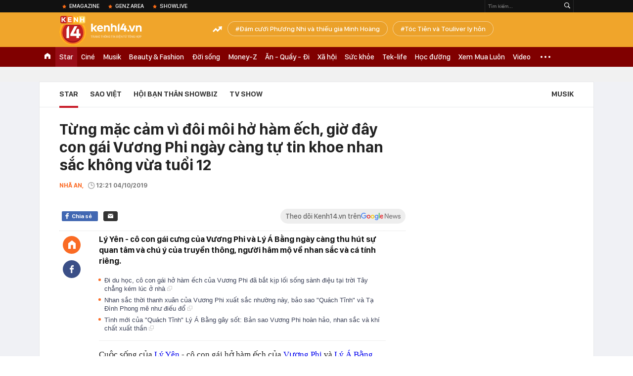

--- FILE ---
content_type: text/html; charset=utf-8
request_url: https://kenh14.vn/ajax-loadmore-bottom-detail/2151.chn
body_size: 8026
content:
<div class="clearfix nbdetail">
    <div class="kds-hot-daily clearfix" id="ulTinNoiBat_v2" data-marked-zoneid="k14_detail_tin_noi_bat">
        <h3 class="kds-title mt-40">Tin nổi bật kenh 14</h3>
        <div class="knd-wrapperv2 clearfix mt-20">
            <div id="k14_detail_tinnoibat_per"></div>
        </div>
        <div style="position: absolute; top: 0; right: -343px; z-index: 2">
            <div class="adk14-sticky-right">
                <div id="admzone35871"></div>
    <script>
        if (pageSettings.allow3rd) {
            'undefined' == typeof admicroAD.show ? admicroAD.unit.push(function () { admicroAD.show('admzone35871') }) : admicroAD.show('admzone35871');
        }
    </script>

            </div>
            <div class="ads-sponsor type-2 adm-hidden">
                <div id="admsection7"></div>
            </div>
        </div>
    </div>
    <div class="clearfix">
        <!-- Begin .kds-new-stream-wrapper -->
        <div class="knswli k14-videoUpdate">
    <div class="k14-videoUpdate-wrapper horizonVid">
        <div class="videoUpdate-left">
            <div class="content-video">
                <div class="iframe-wraper knswlic-welax">
                    <div class="VCSortableInPreviewMode" type="VideoStream" embed-type="4"
                         data-item-id="376955"
                         data-vid="kenh14cdn.com/203336854389633024/2026/1/21/nong-tu-choi-chuyen-khoan-ho-kinh-doanh-dang-tu-dua-minh-vao-tam-ngam-thue--vtc-news-17690014895771337541474.mp4"
                         data-info="7c1431f2c0f2102efbf5a83e81443a6b" data-location=""
                         data-ads="true" data-displaymode="1"
                         data-thumb="https://kenh14cdn.com/thumb_w/560/.v-thumb/203336854389633024/2026/1/21/nong-tu-choi-chuyen-khoan-ho-kinh-doanh-dang-tu-dua-minh-vao-tam-ngam-thue--vtc-news-17690014895771337541474.mp4.jpg"
                         data-contentid="" data-share=""
                         data-namespace="kenh14" data-width="660px" data-height="370px">
                    </div>
                </div>
            </div>
        </div>
        <div class="videoUpdate-right knswlic-welax">
            <div class="vr-content_info">
                <div class="info-heading">
















                    <div class="ih-time" title="2026-01-21T20:17:00"
                         data-second="2026-01-21T20:17:00"></div>
                </div>
                <div class="info-content">
                    <div class="ic-top">
                        <a href="https://video.kenh14.vn/tu-choi-chuyen-khoan-ho-kinh-doanh-tu-dua-minh-vao-rui-ro-phap-ly-376955.chn" title="Từ chối chuyển khoản, hộ kinh doanh tự đưa mình vào rủi ro pháp lý" target="_blank"
                           class="ict-title">Từ chối chuyển khoản, hộ kinh doanh tự đưa mình vào rủi ro pháp lý</a>
                        <span class="knswli-view">
                                        <svg width="17" height="10" viewBox="0 0 17 10" fill="none"
                                             xmlns="http://www.w3.org/2000/svg">
                                            <path
                                                d="M8.5 0C3.74881 0 0 4.99968 0 4.99968C0 4.99968 3.74881 10 8.5 10C12.133 10 17 4.99968 17 4.99968C17 4.99968 12.133 0 8.5 0ZM8.5 8.11459C6.83148 8.11459 5.47337 6.71722 5.47337 4.99968C5.47337 3.28213 6.83148 1.88411 8.5 1.88411C10.1685 1.88411 11.5266 3.28213 11.5266 4.99968C11.5266 6.71722 10.1685 8.11459 8.5 8.11459ZM8.5 3.18102C8.26522 3.17646 8.03192 3.22012 7.81372 3.30945C7.59553 3.39878 7.39682 3.53199 7.22922 3.70129C7.06162 3.87059 6.92849 4.07258 6.8376 4.29546C6.74672 4.51834 6.69991 4.75763 6.69991 4.99935C6.69991 5.24107 6.74672 5.48036 6.8376 5.70324C6.92849 5.92612 7.06162 6.12812 7.22922 6.29741C7.39682 6.46671 7.59553 6.59992 7.81372 6.68925C8.03192 6.77858 8.26522 6.82224 8.5 6.81768C8.96271 6.80869 9.40352 6.61316 9.72766 6.27314C10.0518 5.93311 10.2334 5.47574 10.2334 4.99935C10.2334 4.52296 10.0518 4.06559 9.72766 3.72557C9.40352 3.38554 8.96271 3.19002 8.5 3.18102Z"
                                                fill="#888888"/>
                                        </svg>
                                        <label class="need-get-view" data-key="7c1431f2c0f2102efbf5a83e81443a6b"
                                               rel="kenh14cdn.com/203336854389633024/2026/1/21/nong-tu-choi-chuyen-khoan-ho-kinh-doanh-dang-tu-dua-minh-vao-tam-ngam-thue--vtc-news-17690014895771337541474.mp4">0</label></span>
                        <div class="ict-des">
                            <p class="ictd-txt">
                                <a href="https://video.kenh14.vnhttps://video.kenh14.vn/video-news.chn" target="_blank"
                                   class="ictd-link"
                                   title="Video News">
                                    Video News
                                </a>
                                · Việc &quot;không nhận chuyển khoản&quot; là biểu hiện né thuế, dẫn đến nguy cơ hộ kinh doanh tự bị đào thải khỏi thị trường và đối mặt rủi ro pháp lý.
                            </p>
                        </div>
                    </div>

                                        <div class="ic-bottom">
                        <span class="read-more">Xem thêm</span>
                        <a href="https://video.kenh14.vn/tao-vo-boc-dai-gia-bat-dong-san-cap-vo-chong-lua-dao-12-ty-dong-376947.chn" target="_blank" class="related-news" title="Tạo vỏ bọc &#039;đại gia&#039; bất động sản, cặp vợ chồng lừa đảo 12 tỷ đồng">
                            <span class="rn-thumb">
                                <i>
                                    <img loading="lazy" src="https://kenh14cdn.com/zoom/80_100/.v-thumb/203336854389633024/2026/1/21/tu-dai-gia-pho-nui-den-bi-can-lua-dao-cap-vo-chong-lua-gon-12-ty-la-ai--vtc-news-17689828796571302344219.mp4_thumb5.jpg" alt="Tạo vỏ bọc &#039;đại gia&#039; bất động sản, cặp vợ chồng lừa đảo 12 tỷ đồng">
                                </i>
                                <span class="play-icn">
                                    <svg width="30" height="30" viewBox="0 0 30 30" fill="none" xmlns="http://www.w3.org/2000/svg">
                                        <path d="M15 30C6.71652 30 0 23.2835 0 15C0 6.71652 6.71652 0 15 0C23.2835 0 30 6.71652 30 15C30 23.2835 23.2835 30 15 30ZM19.8248 14.769L12.5123 9.44866C12.4722 9.41986 12.4249 9.40265 12.3757 9.39896C12.3265 9.39526 12.2772 9.4052 12.2332 9.42769C12.1893 9.45018 12.1524 9.48435 12.1266 9.52645C12.1008 9.56854 12.0871 9.61693 12.0871 9.6663V20.3002C12.0869 20.3497 12.1004 20.3982 12.1262 20.4405C12.1519 20.4827 12.1888 20.517 12.2329 20.5395C12.2769 20.5621 12.3263 20.572 12.3756 20.5682C12.425 20.5643 12.4722 20.5469 12.5123 20.5179L19.8248 15.2009C19.8593 15.1765 19.8875 15.1441 19.907 15.1065C19.9264 15.0689 19.9366 15.0272 19.9366 14.9849C19.9366 14.9426 19.9264 14.9009 19.907 14.8633C19.8875 14.8258 19.8593 14.7934 19.8248 14.769Z" fill="white" />
                                    </svg>
                                </span>
                            </span>
                            <span class="rn-info">Tạo vỏ bọc &#039;đại gia&#039; bất động sản, cặp vợ chồng lừa đảo 12 tỷ đồng</span>
                        </a>
                    </div>
                                    </div>
            </div>
        </div>
    </div>
</div>
<script>
    (runinit = window.runinit || []).push(function () {
        $('.k14-videoUpdate .k14-videoUpdate-wrapper .videoUpdate-right .vr-content_info .info-content .ic-top .ict-des .ictd-txt').trimLine(4);
        $('.k14-videoUpdate .k14-videoUpdate-wrapper .videoUpdate-right .vr-content_info .info-heading .ih-time').timeago();
    });
</script>
        <div class="kds-new-stream-wrapper listpopup">
            <div class="kds-title mb-0">Đọc thêm</div>
            <div id="aiservice-readmore" data-callback="callbackInitDetail"></div>
            <div class="knswli dark dbl clearfix" id="liDungBoLo" data-cd-key="highestviewnews:zoneid2151hour48">
    <div class="knswli-object-wrapper " data-marked-zoneid ="k14_dung_bo_lo">
        <h3 class="knswli-object-title"><span class="sprite icon"></span> Đừng bỏ lỡ</h3>
        <div class="knswli-object-content" id="dbl">
            <div class="knswli-object-list swiper-wrapper">
                                                            <div class="koli swiper-slide">
                            <a href="/gia-dinh-thuy-tien-thong-bao-gay-hoang-mang-215260120155802107.chn" class="koli-ava show-popup visit-popup knswa_border inited-timeline-popup" newsid="215260120155802107"
                               newstype="0" title="Gia đình Thuỳ Tiên thông báo gây hoang mang" data-box="no-react" data-popup-url="/gia-dinh-thuy-tien-thong-bao-gay-hoang-mang-215260120155802107.chn">
                                <img loading="lazy" width="100%" height="100%" src="https://kenh14cdn.com/zoom/260_161/203336854389633024/2026/1/20/9590801793698-17583379821861268159695-1758339575168-1758339577636333724112-17688863809831506421306-1768899354412-1768899-137-132-888-1334-crop-17688994237081503550078.jpg" alt="Gia đình Thuỳ Tiên thông báo gây hoang mang" srcset="https://kenh14cdn.com/zoom/260_161/203336854389633024/2026/1/20/9590801793698-17583379821861268159695-1758339575168-1758339577636333724112-17688863809831506421306-1768899354412-1768899-137-132-888-1334-crop-17688994237081503550078.jpg 1x,https://kenh14cdn.com/zoom/520_322/203336854389633024/2026/1/20/9590801793698-17583379821861268159695-1758339575168-1758339577636333724112-17688863809831506421306-1768899354412-1768899-137-132-888-1334-crop-17688994237081503550078.jpg 2x">
                                </a>
                            <h4 class="koli-title">
                                <a href="/gia-dinh-thuy-tien-thong-bao-gay-hoang-mang-215260120155802107.chn" title="Gia đình Thuỳ Tiên thông báo gây hoang mang" data-popup-url="/gia-dinh-thuy-tien-thong-bao-gay-hoang-mang-215260120155802107.chn" class="show-popup visit-popup">
                                    Gia đình Thuỳ Tiên thông báo gây hoang mang
                                </a>
                            </h4>
                        </div>
                                            <div class="koli swiper-slide">
                            <a href="/dien-vien-hong-dang-doi-nghe-215260120161758769.chn" class="koli-ava show-popup visit-popup knswa_border inited-timeline-popup" newsid="215260120161758769"
                               newstype="0" title="Diễn viên Hồng Đăng đổi nghề" data-box="no-react" data-popup-url="/dien-vien-hong-dang-doi-nghe-215260120161758769.chn">
                                <video autoplay="true" muted loop playsinline
               class="lozad-video"
               poster="https://kenh14cdn.com/zoom/260_161/203336854389633024/2026/1/20/ezgif-66aaaeca125b71cb-1768890706770594649166-1768900510145-17689005111721209253347-0-34-450-754-crop-17689005931942116881593.gif.png" alt="Diễn viên Hồng Đăng đổi nghề"
               data-src="https://kenh14cdn.com/203336854389633024/2026/1/20/ezgif-66aaaeca125b71cb-1768890706770594649166-1768900510145-17689005111721209253347-0-34-450-754-crop-17689005931942116881593.gif.mp4"
               type="video/mp4">
        </video>
                                </a>
                            <h4 class="koli-title">
                                <a href="/dien-vien-hong-dang-doi-nghe-215260120161758769.chn" title="Diễn viên Hồng Đăng đổi nghề" data-popup-url="/dien-vien-hong-dang-doi-nghe-215260120161758769.chn" class="show-popup visit-popup">
                                    Diễn viên Hồng Đăng đổi nghề
                                </a>
                            </h4>
                        </div>
                                            <div class="koli swiper-slide">
                            <a href="/chan-dong-con-trai-beckham-chinh-thuc-dang-dan-to-cao-bo-me-kiem-soat-pha-hoai-hon-nhan-gay-lo-au-nghiem-trong-215260120071828947.chn" class="koli-ava show-popup visit-popup knswa_border inited-timeline-popup" newsid="215260120071828947"
                               newstype="0" title="Chấn động: Brooklyn - con trai Beckham chính thức tố cáo bố mẹ phá hoại hôn nhân, kiểm soát và làm anh xấu hổ" data-box="no-react" data-popup-url="/chan-dong-con-trai-beckham-chinh-thuc-dang-dan-to-cao-bo-me-kiem-soat-pha-hoai-hon-nhan-gay-lo-au-nghiem-trong-215260120071828947.chn">
                                <img loading="lazy" width="100%" height="100%" src="https://kenh14cdn.com/zoom/260_161/203336854389633024/2026/1/20/avatar-3-17688682089221731992008-0-10-400-650-crop-17688682126301272913315.jpg" alt="Chấn động: Brooklyn - con trai Beckham chính thức tố cáo bố mẹ phá hoại hôn nhân, kiểm soát và làm anh xấu hổ" srcset="https://kenh14cdn.com/zoom/260_161/203336854389633024/2026/1/20/avatar-3-17688682089221731992008-0-10-400-650-crop-17688682126301272913315.jpg 1x,https://kenh14cdn.com/zoom/520_322/203336854389633024/2026/1/20/avatar-3-17688682089221731992008-0-10-400-650-crop-17688682126301272913315.jpg 2x">
                                </a>
                            <h4 class="koli-title">
                                <a href="/chan-dong-con-trai-beckham-chinh-thuc-dang-dan-to-cao-bo-me-kiem-soat-pha-hoai-hon-nhan-gay-lo-au-nghiem-trong-215260120071828947.chn" title="Chấn động: Brooklyn - con trai Beckham chính thức tố cáo bố mẹ phá hoại hôn nhân, kiểm soát và làm anh xấu hổ" data-popup-url="/chan-dong-con-trai-beckham-chinh-thuc-dang-dan-to-cao-bo-me-kiem-soat-pha-hoai-hon-nhan-gay-lo-au-nghiem-trong-215260120071828947.chn" class="show-popup visit-popup">
                                    Chấn động: Brooklyn - con trai Beckham chính thức tố cáo bố mẹ phá hoại hôn nhân, kiểm soát và làm anh xấu hổ
                                </a>
                            </h4>
                        </div>
                                            <div class="koli swiper-slide">
                            <a href="/buc-anh-gay-chu-y-cua-minh-hoang-truoc-them-ngay-cuoi-phuong-nhi-215260120114959423.chn" class="koli-ava show-popup visit-popup knswa_border inited-timeline-popup" newsid="215260120114959423"
                               newstype="0" title="Bức ảnh gây chú ý của Minh Hoàng trước thềm ngày cưới Phương Nhi" data-box="no-react" data-popup-url="/buc-anh-gay-chu-y-cua-minh-hoang-truoc-them-ngay-cuoi-phuong-nhi-215260120114959423.chn">
                                <img loading="lazy" width="100%" height="100%" src="https://kenh14cdn.com/zoom/260_161/203336854389633024/2026/1/20/thiet-ke-chua-co-ten-1768884524725249053877.png" alt="Bức ảnh gây chú ý của Minh Hoàng trước thềm ngày cưới Phương Nhi" srcset="https://kenh14cdn.com/zoom/260_161/203336854389633024/2026/1/20/thiet-ke-chua-co-ten-1768884524725249053877.png 1x,https://kenh14cdn.com/zoom/520_322/203336854389633024/2026/1/20/thiet-ke-chua-co-ten-1768884524725249053877.png 2x">
                                </a>
                            <h4 class="koli-title">
                                <a href="/buc-anh-gay-chu-y-cua-minh-hoang-truoc-them-ngay-cuoi-phuong-nhi-215260120114959423.chn" title="Bức ảnh gây chú ý của Minh Hoàng trước thềm ngày cưới Phương Nhi" data-popup-url="/buc-anh-gay-chu-y-cua-minh-hoang-truoc-them-ngay-cuoi-phuong-nhi-215260120114959423.chn" class="show-popup visit-popup">
                                    Bức ảnh gây chú ý của Minh Hoàng trước thềm ngày cưới Phương Nhi
                                </a>
                            </h4>
                        </div>
                                            <div class="koli swiper-slide">
                            <a href="/a-hau-phuong-nhi-va-minh-hoang-co-chia-se-dau-tien-he-lo-anh-cuoi-qua-sang-xin-215260120214446801.chn" class="koli-ava show-popup visit-popup knswa_border inited-timeline-popup" newsid="215260120214446801"
                               newstype="0" title="Á hậu Phương Nhi và Minh Hoàng có chia sẻ đầu tiên, hé lộ ảnh cưới quá sang xịn!" data-box="no-react" data-popup-url="/a-hau-phuong-nhi-va-minh-hoang-co-chia-se-dau-tien-he-lo-anh-cuoi-qua-sang-xin-215260120214446801.chn">
                                <img loading="lazy" width="100%" height="100%" src="https://kenh14cdn.com/zoom/260_161/203336854389633024/2026/1/20/av1-17689202069711212282806.png" alt="Á hậu Phương Nhi và Minh Hoàng có chia sẻ đầu tiên, hé lộ ảnh cưới quá sang xịn!" srcset="https://kenh14cdn.com/zoom/260_161/203336854389633024/2026/1/20/av1-17689202069711212282806.png 1x,https://kenh14cdn.com/zoom/520_322/203336854389633024/2026/1/20/av1-17689202069711212282806.png 2x">
                                </a>
                            <h4 class="koli-title">
                                <a href="/a-hau-phuong-nhi-va-minh-hoang-co-chia-se-dau-tien-he-lo-anh-cuoi-qua-sang-xin-215260120214446801.chn" title="Á hậu Phương Nhi và Minh Hoàng có chia sẻ đầu tiên, hé lộ ảnh cưới quá sang xịn!" data-popup-url="/a-hau-phuong-nhi-va-minh-hoang-co-chia-se-dau-tien-he-lo-anh-cuoi-qua-sang-xin-215260120214446801.chn" class="show-popup visit-popup">
                                    Á hậu Phương Nhi và Minh Hoàng có chia sẻ đầu tiên, hé lộ ảnh cưới quá sang xịn!
                                </a>
                            </h4>
                        </div>
                                            <div class="koli swiper-slide">
                            <a href="/quynh-nga-viet-anh-cuoi-cung-cung-chiu-cong-khai-moi-quan-he-215260120080027587.chn" class="koli-ava show-popup visit-popup knswa_border inited-timeline-popup" newsid="215260120080027587"
                               newstype="0" title="Quỳnh Nga - Việt Anh cuối cùng cũng chịu công khai mối quan hệ?" data-box="no-react" data-popup-url="/quynh-nga-viet-anh-cuoi-cung-cung-chiu-cong-khai-moi-quan-he-215260120080027587.chn">
                                <video autoplay="true" muted loop playsinline
               class="lozad-video"
               poster="https://kenh14cdn.com/zoom/260_161/203336854389633024/2026/1/20/ezgif-15888ddd2fa24297-1768819015881735588883-0-40-450-760-crop-17688707496902113847266.gif.png" alt="Quỳnh Nga - Việt Anh cuối cùng cũng chịu công khai mối quan hệ?"
               data-src="https://kenh14cdn.com/203336854389633024/2026/1/20/ezgif-15888ddd2fa24297-1768819015881735588883-0-40-450-760-crop-17688707496902113847266.gif.mp4"
               type="video/mp4">
        </video>
                                </a>
                            <h4 class="koli-title">
                                <a href="/quynh-nga-viet-anh-cuoi-cung-cung-chiu-cong-khai-moi-quan-he-215260120080027587.chn" title="Quỳnh Nga - Việt Anh cuối cùng cũng chịu công khai mối quan hệ?" data-popup-url="/quynh-nga-viet-anh-cuoi-cung-cung-chiu-cong-khai-moi-quan-he-215260120080027587.chn" class="show-popup visit-popup">
                                    Quỳnh Nga - Việt Anh cuối cùng cũng chịu công khai mối quan hệ?
                                </a>
                            </h4>
                        </div>
                                            <div class="koli swiper-slide">
                            <a href="/co-dau-phuong-nhi-qua-xinh-215260120160425797.chn" class="koli-ava show-popup visit-popup knswa_border inited-timeline-popup" newsid="215260120160425797"
                               newstype="0" title="Cô dâu Phương Nhi quá xinh!" data-box="no-react" data-popup-url="/co-dau-phuong-nhi-qua-xinh-215260120160425797.chn">
                                <video autoplay="true" muted loop playsinline
               class="lozad-video"
               poster="https://kenh14cdn.com/zoom/260_161/203336854389633024/2026/1/20/thiet-ke-chua-co-ten-4-1768899778557303473558.gif.png" alt="Cô dâu Phương Nhi quá xinh!"
               data-src="https://kenh14cdn.com/203336854389633024/2026/1/20/thiet-ke-chua-co-ten-4-1768899778557303473558.gif.mp4"
               type="video/mp4">
        </video>
                                </a>
                            <h4 class="koli-title">
                                <a href="/co-dau-phuong-nhi-qua-xinh-215260120160425797.chn" title="Cô dâu Phương Nhi quá xinh!" data-popup-url="/co-dau-phuong-nhi-qua-xinh-215260120160425797.chn" class="show-popup visit-popup">
                                    Cô dâu Phương Nhi quá xinh!
                                </a>
                            </h4>
                        </div>
                                            <div class="koli swiper-slide">
                            <a href="/dien-vien-viet-co-tin-vui-voi-ban-trai-yeu-5-nam-215260119174102774.chn" class="koli-ava show-popup visit-popup knswa_border inited-timeline-popup" newsid="215260119174102774"
                               newstype="0" title="Diễn viên Việt có tin vui với bạn trai yêu 5 năm?" data-box="no-react" data-popup-url="/dien-vien-viet-co-tin-vui-voi-ban-trai-yeu-5-nam-215260119174102774.chn">
                                <video autoplay="true" muted loop playsinline
               class="lozad-video"
               poster="https://kenh14cdn.com/zoom/260_161/203336854389633024/2026/1/19/ezgif-24b48833347472b2-17688190158781329186473-0-37-450-757-crop-17688190454831551076697.gif.png" alt="Diễn viên Việt có tin vui với bạn trai yêu 5 năm?"
               data-src="https://kenh14cdn.com/203336854389633024/2026/1/19/ezgif-24b48833347472b2-17688190158781329186473-0-37-450-757-crop-17688190454831551076697.gif.mp4"
               type="video/mp4">
        </video>
                                </a>
                            <h4 class="koli-title">
                                <a href="/dien-vien-viet-co-tin-vui-voi-ban-trai-yeu-5-nam-215260119174102774.chn" title="Diễn viên Việt có tin vui với bạn trai yêu 5 năm?" data-popup-url="/dien-vien-viet-co-tin-vui-voi-ban-trai-yeu-5-nam-215260119174102774.chn" class="show-popup visit-popup">
                                    Diễn viên Việt có tin vui với bạn trai yêu 5 năm?
                                </a>
                            </h4>
                        </div>
                                            <div class="koli swiper-slide">
                            <a href="/phan-hien-toi-va-khanh-thi-nhieu-lan-chia-tay-doi-khi-co-nguoi-vo-qua-gioi-cung-met-215260119171032555.chn" class="koli-ava show-popup visit-popup knswa_border inited-timeline-popup" newsid="215260119171032555"
                               newstype="0" title="Phan Hiển: &quot;Tôi và Khánh Thi nhiều lần chia tay. Đôi khi có người vợ quá giỏi cũng mệt&quot;" data-box="no-react" data-popup-url="/phan-hien-toi-va-khanh-thi-nhieu-lan-chia-tay-doi-khi-co-nguoi-vo-qua-gioi-cung-met-215260119171032555.chn">
                                <img loading="lazy" width="100%" height="100%" src="https://kenh14cdn.com/zoom/260_161/203336854389633024/2026/1/19/g-tai-le-thanh-hon-cua-khanh-thi-phan-hien-co-dau-khoc-trong-hanh-phuc-em-yeu-anh-2022-12-12-10-30-17688173473571370334842-51-123-418-710-crop-17688173712382139327212.jpg" alt="Phan Hiển: &quot;Tôi và Khánh Thi nhiều lần chia tay. Đôi khi có người vợ quá giỏi cũng mệt&quot;" srcset="https://kenh14cdn.com/zoom/260_161/203336854389633024/2026/1/19/g-tai-le-thanh-hon-cua-khanh-thi-phan-hien-co-dau-khoc-trong-hanh-phuc-em-yeu-anh-2022-12-12-10-30-17688173473571370334842-51-123-418-710-crop-17688173712382139327212.jpg 1x,https://kenh14cdn.com/zoom/520_322/203336854389633024/2026/1/19/g-tai-le-thanh-hon-cua-khanh-thi-phan-hien-co-dau-khoc-trong-hanh-phuc-em-yeu-anh-2022-12-12-10-30-17688173473571370334842-51-123-418-710-crop-17688173712382139327212.jpg 2x">
                                </a>
                            <h4 class="koli-title">
                                <a href="/phan-hien-toi-va-khanh-thi-nhieu-lan-chia-tay-doi-khi-co-nguoi-vo-qua-gioi-cung-met-215260119171032555.chn" title="Phan Hiển: &quot;Tôi và Khánh Thi nhiều lần chia tay. Đôi khi có người vợ quá giỏi cũng mệt&quot;" data-popup-url="/phan-hien-toi-va-khanh-thi-nhieu-lan-chia-tay-doi-khi-co-nguoi-vo-qua-gioi-cung-met-215260119171032555.chn" class="show-popup visit-popup">
                                    Phan Hiển: &quot;Tôi và Khánh Thi nhiều lần chia tay. Đôi khi có người vợ quá giỏi cũng mệt&quot;
                                </a>
                            </h4>
                        </div>
                                            <div class="koli swiper-slide">
                            <a href="/touliver-lang-le-xem-anh-toc-tien-suot-chuyen-bay-215260121132422972.chn" class="koli-ava show-popup visit-popup knswa_border inited-timeline-popup" newsid="215260121132422972"
                               newstype="0" title="Touliver lặng lẽ xem ảnh Tóc Tiên suốt chuyến bay" data-box="no-react" data-popup-url="/touliver-lang-le-xem-anh-toc-tien-suot-chuyen-bay-215260121132422972.chn">
                                <img loading="lazy" width="100%" height="100%" src="https://kenh14cdn.com/zoom/260_161/203336854389633024/2026/1/21/screenshot-2026-01-21-122554-1768976545119142759238-0-5-391-630-crop-17689766099641538880217.png" alt="Touliver lặng lẽ xem ảnh Tóc Tiên suốt chuyến bay" srcset="https://kenh14cdn.com/zoom/260_161/203336854389633024/2026/1/21/screenshot-2026-01-21-122554-1768976545119142759238-0-5-391-630-crop-17689766099641538880217.png 1x,https://kenh14cdn.com/zoom/520_322/203336854389633024/2026/1/21/screenshot-2026-01-21-122554-1768976545119142759238-0-5-391-630-crop-17689766099641538880217.png 2x">
                                </a>
                            <h4 class="koli-title">
                                <a href="/touliver-lang-le-xem-anh-toc-tien-suot-chuyen-bay-215260121132422972.chn" title="Touliver lặng lẽ xem ảnh Tóc Tiên suốt chuyến bay" data-popup-url="/touliver-lang-le-xem-anh-toc-tien-suot-chuyen-bay-215260121132422972.chn" class="show-popup visit-popup">
                                    Touliver lặng lẽ xem ảnh Tóc Tiên suốt chuyến bay
                                </a>
                            </h4>
                        </div>
                                                </div>
            <div class="swiper-pagination"></div>
            <div class="swiper-button-next"></div>
            <div class="swiper-button-prev"></div>
        </div>

    </div>
</div>
            <div class="knswli dark video clearfix" id="liVideo1" data-marked-zoneid="k14_category_video">
    <div class="knswli-object-wrapper-2">
        <div class="w1040 knswli-video-wrapper clearfix" style="width:100% !important">
            <div id="adm_list_player_box" style="">
            </div>

        </div>
    </div>

    <div style="position: absolute;top: 170px;right: -340px;display: block;">
        <div id="admzone35896"></div>
        <script>admicroAD.unit.push(function () {
                admicroAD.show('admzone35896')
            });  </script>
    </div>
</div>
            <li class='knswli light trend clearfix' id='liNewsMostView' data-marked-zoneid='k14_detail_dang_duoc_quan_tam'
        data-cd-key="highestviewnews:zoneid0hour24">
        <div class='knswli-object-wrapper swiper-container'>
            <h3 class='knswli-object-title'>
                <span class='sprite icon'></span>
                Đang được quan tâm
            </h3>
            <div class='knswli-object-content'>
                <ul class='knswli-object-list swiper-wrapper'>
                                            <li class='koli swiper-slide'>
                            <a data-popup-url="/co-dau-phuong-nhi-qua-xinh-215260120160425797.chn"
                               data-box="no-react"
                               href='/co-dau-phuong-nhi-qua-xinh-215260120160425797.chn'
                               class='koli-ava show-popup visit-popup knswa_border'
                               newsid='215260120160425797'
                               title='Cô dâu Phương Nhi quá xinh!'>
                                <img loading='lazy'
                                     src='https://kenh14cdn.com/zoom/260_163/203336854389633024/2026/1/20/thiet-ke-chua-co-ten-4-1768899778557303473558.gif'
                                     alt='Cô dâu Phương Nhi quá xinh!'>









                            </a>
                            <h4 class='koli-title'>
                                <a class="show-popup visit-popup"
                                   data-popup-url="/co-dau-phuong-nhi-qua-xinh-215260120160425797.chn"
                                   data-box="no-react"
                                   href='/co-dau-phuong-nhi-qua-xinh-215260120160425797.chn'
                                   title='Cô dâu Phương Nhi quá xinh!'>
                                    Cô dâu Phương Nhi quá xinh!
                                </a>
                            </h4>
                        </li>
                                            <li class='koli swiper-slide'>
                            <a data-popup-url="/chan-dung-thu-mon-li-hao-u23-trung-quoc-visual-cuc-pham-bat-bong-xuat-than-khien-u23-viet-nam-vat-va-qua-troi-215260120233938716.chn"
                               data-box="no-react"
                               href='/chan-dung-thu-mon-li-hao-u23-trung-quoc-visual-cuc-pham-bat-bong-xuat-than-khien-u23-viet-nam-vat-va-qua-troi-215260120233938716.chn'
                               class='koli-ava show-popup visit-popup knswa_border'
                               newsid='215260120233938716'
                               title='Chân dung thủ môn Li Hao U23 Trung Quốc: Visual cực phẩm, bắt bóng xuất thần khiến U23 Việt Nam vất vả quá trời!'>
                                <img loading='lazy'
                                     src='https://kenh14cdn.com/zoom/260_163/203336854389633024/2026/1/20/avatar-2-1768927122429480960800-0-0-400-640-crop-1768927126952274860068.jpg'
                                     alt='Chân dung thủ môn Li Hao U23 Trung Quốc: Visual cực phẩm, bắt bóng xuất thần khiến U23 Việt Nam vất vả quá trời!'>









                            </a>
                            <h4 class='koli-title'>
                                <a class="show-popup visit-popup"
                                   data-popup-url="/chan-dung-thu-mon-li-hao-u23-trung-quoc-visual-cuc-pham-bat-bong-xuat-than-khien-u23-viet-nam-vat-va-qua-troi-215260120233938716.chn"
                                   data-box="no-react"
                                   href='/chan-dung-thu-mon-li-hao-u23-trung-quoc-visual-cuc-pham-bat-bong-xuat-than-khien-u23-viet-nam-vat-va-qua-troi-215260120233938716.chn'
                                   title='Chân dung thủ môn Li Hao U23 Trung Quốc: Visual cực phẩm, bắt bóng xuất thần khiến U23 Việt Nam vất vả quá trời!'>
                                    Chân dung thủ môn Li Hao U23 Trung Quốc: Visual cực phẩm, bắt bóng xuất thần khiến U23 Việt Nam vất vả quá trời!
                                </a>
                            </h4>
                        </li>
                                            <li class='koli swiper-slide'>
                            <a data-popup-url="/can-canh-pha-danh-nguoi-cua-ly-duc-khien-anh-phai-nhan-the-do-u23-viet-nam-mat-nguoi-cau-thu-tre-nhin-ma-tranh-215260121083541121.chn"
                               data-box="no-react"
                               href='/can-canh-pha-danh-nguoi-cua-ly-duc-khien-anh-phai-nhan-the-do-u23-viet-nam-mat-nguoi-cau-thu-tre-nhin-ma-tranh-215260121083541121.chn'
                               class='koli-ava show-popup visit-popup knswa_border'
                               newsid='215260121083541121'
                               title='Cận cảnh pha đánh nguội của Lý Đức khiến anh phải nhận thẻ đỏ, U23 Việt Nam mất người, cầu thủ trẻ nhìn mà tránh!'>
                                <img loading='lazy'
                                     src='https://kenh14cdn.com/zoom/260_163/203336854389633024/2026/1/21/avatar-3-1769009112921335754640-0-7-400-647-crop-17690091229681634289214.png'
                                     alt='Cận cảnh pha đánh nguội của Lý Đức khiến anh phải nhận thẻ đỏ, U23 Việt Nam mất người, cầu thủ trẻ nhìn mà tránh!'>









                            </a>
                            <h4 class='koli-title'>
                                <a class="show-popup visit-popup"
                                   data-popup-url="/can-canh-pha-danh-nguoi-cua-ly-duc-khien-anh-phai-nhan-the-do-u23-viet-nam-mat-nguoi-cau-thu-tre-nhin-ma-tranh-215260121083541121.chn"
                                   data-box="no-react"
                                   href='/can-canh-pha-danh-nguoi-cua-ly-duc-khien-anh-phai-nhan-the-do-u23-viet-nam-mat-nguoi-cau-thu-tre-nhin-ma-tranh-215260121083541121.chn'
                                   title='Cận cảnh pha đánh nguội của Lý Đức khiến anh phải nhận thẻ đỏ, U23 Việt Nam mất người, cầu thủ trẻ nhìn mà tránh!'>
                                    Cận cảnh pha đánh nguội của Lý Đức khiến anh phải nhận thẻ đỏ, U23 Việt Nam mất người, cầu thủ trẻ nhìn mà tránh!
                                </a>
                            </h4>
                        </li>
                                            <li class='koli swiper-slide'>
                            <a data-popup-url="/touliver-lang-le-xem-anh-toc-tien-suot-chuyen-bay-215260121132422972.chn"
                               data-box="no-react"
                               href='/touliver-lang-le-xem-anh-toc-tien-suot-chuyen-bay-215260121132422972.chn'
                               class='koli-ava show-popup visit-popup knswa_border'
                               newsid='215260121132422972'
                               title='Touliver lặng lẽ xem ảnh Tóc Tiên suốt chuyến bay'>
                                <img loading='lazy'
                                     src='https://kenh14cdn.com/zoom/260_163/203336854389633024/2026/1/21/screenshot-2026-01-21-122554-1768976545119142759238-0-5-391-630-crop-17689766099641538880217.png'
                                     alt='Touliver lặng lẽ xem ảnh Tóc Tiên suốt chuyến bay'>









                            </a>
                            <h4 class='koli-title'>
                                <a class="show-popup visit-popup"
                                   data-popup-url="/touliver-lang-le-xem-anh-toc-tien-suot-chuyen-bay-215260121132422972.chn"
                                   data-box="no-react"
                                   href='/touliver-lang-le-xem-anh-toc-tien-suot-chuyen-bay-215260121132422972.chn'
                                   title='Touliver lặng lẽ xem ảnh Tóc Tiên suốt chuyến bay'>
                                    Touliver lặng lẽ xem ảnh Tóc Tiên suốt chuyến bay
                                </a>
                            </h4>
                        </li>
                                            <li class='koli swiper-slide'>
                            <a data-popup-url="/brooklyn-se-mat-700-ty-sau-vu-boc-phot-bo-me-de-david-beckham-va-victoria-215260121071424602.chn"
                               data-box="no-react"
                               href='/brooklyn-se-mat-700-ty-sau-vu-boc-phot-bo-me-de-david-beckham-va-victoria-215260121071424602.chn'
                               class='koli-ava show-popup visit-popup knswa_border'
                               newsid='215260121071424602'
                               title='Brooklyn sẽ mất 700 tỷ sau vụ &quot;bóc phốt&quot; bố mẹ đẻ - David Beckham và Victoria?'>
                                <img loading='lazy'
                                     src='https://kenh14cdn.com/zoom/260_163/203336854389633024/2026/1/21/avatar1768954380066-1768954380267947369508-0-54-524-892-crop-176895439192644401029.jpg'
                                     alt='Brooklyn sẽ mất 700 tỷ sau vụ &quot;bóc phốt&quot; bố mẹ đẻ - David Beckham và Victoria?'>









                            </a>
                            <h4 class='koli-title'>
                                <a class="show-popup visit-popup"
                                   data-popup-url="/brooklyn-se-mat-700-ty-sau-vu-boc-phot-bo-me-de-david-beckham-va-victoria-215260121071424602.chn"
                                   data-box="no-react"
                                   href='/brooklyn-se-mat-700-ty-sau-vu-boc-phot-bo-me-de-david-beckham-va-victoria-215260121071424602.chn'
                                   title='Brooklyn sẽ mất 700 tỷ sau vụ &quot;bóc phốt&quot; bố mẹ đẻ - David Beckham và Victoria?'>
                                    Brooklyn sẽ mất 700 tỷ sau vụ &quot;bóc phốt&quot; bố mẹ đẻ - David Beckham và Victoria?
                                </a>
                            </h4>
                        </li>
                                    </ul>
                <div class='swiper-pagination'></div>
                <!-- Add Arrows -->
                <div class='swiper-button-next'></div>
                <div class='swiper-button-prev'></div>
            </div>
        </div>
    </li>
        </div>

        <script type="text/javascript">
            //load tin noi bat per - Start
            (runinit = window.runinit || []).push(function () {
                loadJsAsync('https://js.aiservice.vn/rec/k14_detail_tinnoibat_per.js', callbackEr = function () {
                    new Image().src = 'https://formalhood.com/ev_anlz?dmn=' + encodeURIComponent(document.location.href) + '&bxid=643&iti=cbweb&elbl=k14_detail_tinnoibat_per.js&eval=404&ecat=monitorRecommend&eact=error&dmi=7&ui=' + cf_uidT + '&dg=' + getDguid();
                });
            });

            //load tin noi bat per - End

            if (!isLightHouse) {
                $('.welax').hide();
                (runinit = window.runinit || []).push(function () {
                    loadJsAsync('https://media1.admicro.vn/core/log_recommend.js', function () {
                    });
                    loadJsAsync('https://kenh14cdn.com/web_js/detail-stream-adm-05102022v1.min.js', function () {
                        InitTinNoiBat();
                        setTimeout(function (parameters) {
                            InitVideo(); //video
                        }, 2000);

                        InitDungBoLo();//dung bo lo
                        InitXemNhieuNhat(); //dang duoc quan tam
                        InitWeLax();
                        relatedNews.initTimelinePoppup('#ulTinNoiBat_v2');
                        relatedNews.initTimelinePoppup('#k14-detail-stream');
                    });

                    loadJsAsync('https://js.aiservice.vn/rec/kenh14-readmore.js');
                });
            }

            function callbackInitDetail() {
                console.log('callbackInitDetail');
                $('#aiservice-readmore #LoadNewsTimelineDetail .knswli').eq(14).after($('#liNewsMostView'));
                $('#aiservice-readmore #LoadNewsTimelineDetail .knswli').eq(10).before($('#liVideo1'));
                $('#aiservice-readmore #LoadNewsTimelineDetail .knswli').eq(5).before($('#liDungBoLo'));
            }

            $video_elements_in = $('.lozad-video');
            var videoObserver = lozad('.lozad-video', {
                threshold: 0.1,
                loaded: function (el) {
                }
            });
            videoObserver.observe();
        </script>
        <!-- End .kds-new-stream-wrapper -->
    </div>
</div>
<!--u: 22/01/2026 01:10:09 -->

--- FILE ---
content_type: text/html; charset=utf-8
request_url: https://kenh14.vn/ajax-trendingtag/2151.chn
body_size: 217
content:
<div data-cd-key="siteid215:objectembedbox:zoneid2151typeid1">
                    <li class="khwtht">
                <a href="/dam-cuoi-phuong-nhi-va-thieu-gia-minh-hoang.html" title="Đám cưới Phương Nhi và thiếu gia Minh Hoàng">Đám cưới Phương Nhi và thiếu gia Minh Hoàng</a>
            </li>
                    <li class="khwtht">
                <a href="/toc-tien-va-touliver-ly-hon.html" title="Tóc Tiên và Touliver ly hôn">Tóc Tiên và Touliver ly hôn</a>
            </li>
            </div>
<!--u: 22/01/2026 01:09:16 -->